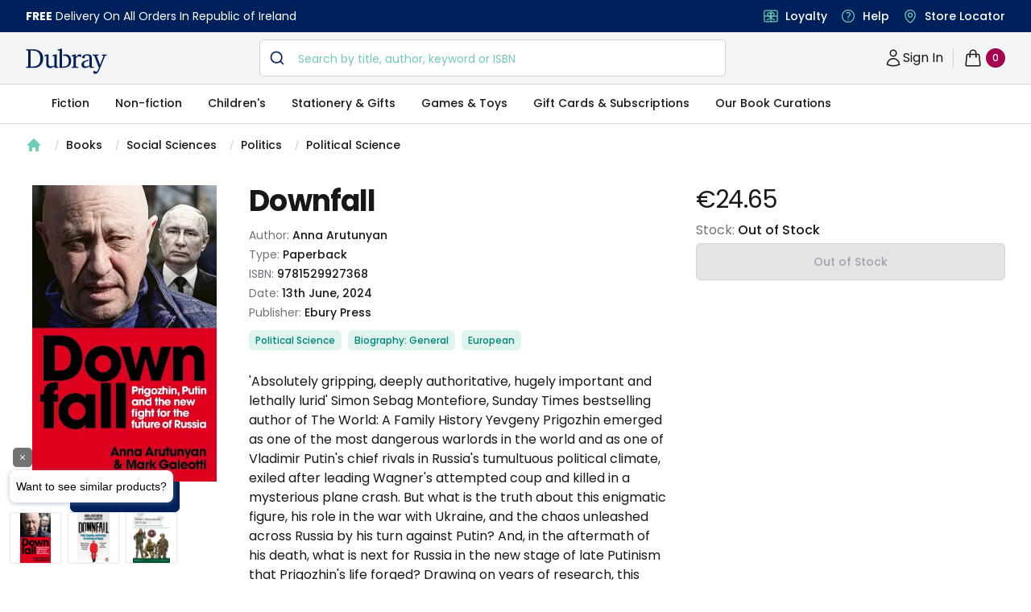

--- FILE ---
content_type: text/html; charset=utf-8
request_url: https://www.dubraybooks.ie/product/downfall-9781529927368
body_size: 12048
content:
<!DOCTYPE html><html lang="en-ie"><head><meta name="viewport" content="width=device-width"/><meta charSet="utf-8"/><script type="application/ld+json">{"@context":"https://schema.org","@type":"WebSite","@id":"https://www.dubraybooks.ie/#website","url":"https://www.dubraybooks.ie","name":"Dubray Books","description":"Ireland's expert booksellers. Free shipping on all online orders in Ireland. Browse best sellers, niche reads, new releases and much more.","publisher":{"@type":"Organization","@id":"https://www.dubraybooks.ie/#organization","name":"Dubray Books","logo":"https://www.dubraybooks.ie/new-design-assets/img/dubray-brand/dubray-logo.svg"},"inLanguage":"en-IE","mainEntityOfPage":{"@type":"WebPage","@id":"https://www.dubraybooks.ie"},"potentialAction":{"@type":"SearchAction","target":"https://www.dubraybooks.ie/category?query={search_term_string}","query-input":"required name=search_term_string"}}</script><script type="application/ld+json">{"@context":"https://schema.org","@type":"BookStore","@id":"https://www.dubraybooks.ie/#store","name":"DubrayBooks","description":"Dubray Books - Ireland's Specialist Bookshop","url":"https://www.dubraybooks.ie/","logo":"https://www.dubraybooks.ie/new-design-assets/img/dubray-brand/dubray-books-logo-1200x630.png","image":"https://www.dubraybooks.ie/new-design-assets/img/dubray-brand/dubray-books-logo-1200x630.png","address":{"@type":"PostalAddress","streetAddress":"Block 4, First Floor (Hertz Building)","addressLocality":"Dublin","postalCode":"K67 X903","addressCountry":"IE"},"contactPoint":{"@type":"ContactPoint","telephone":"+353-1 286 9370","contactType":"Customer Service","email":"info@dubraybooks.ie"},"sameAs":["https://www.facebook.com/dubraybooksireland/","https://twitter.com/DubrayBooks","https://www.instagram.com/dubraybooks/"],"openingHoursSpecification":[{"@type":"OpeningHoursSpecification","dayOfWeek":["Monday","Tuesday","Wednesday","Thursday","Friday"],"opens":"09:00","closes":"17:00"},{"@type":"OpeningHoursSpecification","dayOfWeek":["Saturday","Sunday"],"opens":"Closed","closes":"Closed"}]}</script><script type="application/ld+json">{"@context":"https://schema.org","@type":"Organization","@id":"https://www.dubraybooks.ie/#organization","name":"Dubray Books","url":"https://www.dubraybooks.ie/","logo":"https://www.dubraybooks.ie/new-design-assets/img/dubray-brand/dubray-books-logo-1200x630.png","address":{"@type":"PostalAddress","streetAddress":"10 Main Street","addressLocality":"Wicklow","postalCode":"A98 P5F1","addressCountry":"IE"},"contactPoint":{"@type":"ContactPoint","telephone":"+353-1 286 9370","contactType":"Customer Service","email":"info@dubraybooks.ie","areaServed":"IE"},"sameAs":["https://www.facebook.com/dubraybooksireland/","https://twitter.com/DubrayBooks","https://www.instagram.com/dubraybooks/"]}</script><script id="sgtmScript">(function(w,d,s,l,i){w[l]=w[l]||[];w[l].push({'gtm.start':
       new Date().getTime(),event:'gtm.js'});var f=d.getElementsByTagName(s)[0],
       j=d.createElement(s),dl=l!='dataLayer'?'&l='+l:'';j.async=true;j.src=
       'https://load.sgtm.dubraybooks.ie/xajmxxmb.js?id='+i+dl;f.parentNode.insertBefore(j,f);
       })(window,document,'script','dataLayer','GTM-T75GQDJ');</script><link rel="canonical" href="https://www.dubraybooks.ie/product/downfall-9781529927368"/><meta name="twitter:card" content="summary"/><meta name="twitter:site" content="@dubrayBooks"/><meta property="og:url" content="https://www.dubraybooks.ie"/><meta property="og:image" content="https://www.dubraybooks.ie/assets/img/dark-logo.png"/><meta property="og:image:width" content="225"/><meta property="og:image:height" content="72"/><meta name="apple-mobile-web-app-title" content="DubrayBooks"/><meta name="twitter:creator" content="dubraybooks.ie"/><meta name="twitter:card" content="summary_large_image"/><meta property="article:published_time" content="2026-01-14T05:11:56 00:00"/><meta property="article:modified_time" content="2026-01-14T05:11:56 00:00"/><meta property="og:updated_time" content="2026-01-14T05:11:56 00:00"/><meta name="msapplication-TileColor" content="#00205b"/><meta name="msapplication-TileImage" content="/assets/icons/ms-icon-144x144.png"/><meta name="theme-color" content="#00205b"/><link rel="icon" href="/favicon.ico" type="icon"/><link rel="apple-touch-icon" href="/assets/icons/apple-icon-57x57.png" sizes="57x57"/><link rel="apple-touch-icon" href="/assets/icons/apple-icon-60x60.png" sizes="60x60"/><link rel="apple-touch-icon" href="/assets/icons/apple-icon-72x72.png" sizes="72x72"/><link rel="apple-touch-icon" href="/assets/icons/apple-icon-76x76.png" sizes="76x76"/><link rel="apple-touch-icon" href="/assets/icons/apple-icon-114x114.png" sizes="114x114"/><link rel="apple-touch-icon" href="/assets/icons/apple-icon-120x120.png" sizes="120x120"/><link rel="apple-touch-icon" href="/assets/icons/apple-icon-144x144.png" sizes="144x144"/><link rel="apple-touch-icon" href="/assets/icons/apple-icon-152x152.png" sizes="152x152"/><link rel="apple-touch-icon" href="/assets/icons/apple-icon-180x180.png" sizes="180x180"/><link rel="icon" type="image/png" href="/assets/icons/android-icon-192x192.png" sizes="192x192"/><link rel="icon" href="/assets/icons/favicon-16x16.png" type="image/png" sizes="16x16"/><link rel="icon" href="/assets/icons/favicon-32x32.png" type="image/png" sizes="32x32"/><link rel="icon" href="/assets/icons/favicon-96x96.png" type="image/png" sizes="96x96"/><script async="" src="https://grid.shopbox.ai/sbgrid.min.js"></script><script type="application/ld+json">{"@context":"https://schema.org/","@type":"Product","@id":"https://www.dubraybooks.ie/product/downfall-9781529927368/#product","name":"Downfall","image":["https://media.dubraybooks.ie/m/7e92e52f35790d54/original/9781529927368_5640997228.jpg"],"description":"'Absolutely gripping, deeply authoritative, hugely important and lethally lurid' Simon Sebag Montefiore, Sunday Times bestselling author of The World: A Family History  Yevgeny Prigozhin emerged as one of the most dangerous warlords in the world and as one of Vladimir Putin's chief rivals in Russia's tumultuous political climate, exiled after leading Wagner's attempted coup and killed in a mysterious plane crash. But what is the truth about this enigmatic figure, his role in the war with Ukraine, and the chaos unleashed across Russia by his turn against Putin? And, in the aftermath of his death, what is next for Russia in the new stage of late Putinism that Prigozhin's life forged?  Drawing on years of research, this book traces the rise of Russia's most prominent non-state actor and examines the political climate that propelled a convicted gangster with no government office to the formidable role he came to occupy. An essential story of Russia's recent history, Downfall is also a compelling insight into its likely future.","mpn":"9781529927368","sku":"9781529927368","gtin13":"9781529927368","brand":{"@type":"Brand","name":"Anna Arutunyan"},"offers":{"@type":"Offer","url":"https://www.dubraybooks.ie/product/downfall-9781529927368","priceCurrency":"EUR","price":24.65,"itemCondition":"https://schema.org/NewCondition","availability":"https://schema.org/InStock","seller":{"@type":"Organization","name":"Dubray Books","url":"https://www.dubraybooks.ie"},"shippingDetails":[{"@type":"OfferShippingDetails","shippingDestination":{"@type":"DefinedRegion","addressCountry":"IE"},"shippingRate":{"@type":"MonetaryAmount","currency":"EUR","value":0},"deliveryTime":{"@type":"ShippingDeliveryTime","handlingTime":{"@type":"QuantitativeValue","minValue":2,"maxValue":3,"unitCode":"DAY"}},"transitTime":{"@type":"QuantitativeValue","minValue":2,"maxValue":3,"unitCode":"DAY"},"hasMerchantReturnPolicy":{"@type":"MerchantReturnPolicy","applicableCountry":"IE","returnPolicyCategory":"https://schema.org/MerchantReturnFiniteReturnWindow","returnMethod":"https://schema.org/ReturnByMail","returnFees":"https://schema.org/ReturnShippingFees","url":"https://www.dubraybooks.ie/page/shipping-and-returns"}},{"@type":"OfferShippingDetails","shippingDestination":{"@type":"DefinedRegion","addressCountry":"AU"},"shippingRate":{"@type":"MonetaryAmount","currency":"EUR","value":15},"deliveryTime":{"@type":"ShippingDeliveryTime","handlingTime":{"@type":"QuantitativeValue","minValue":8,"maxValue":12,"unitCode":"DAY"}},"transitTime":{"@type":"QuantitativeValue","minValue":8,"maxValue":12,"unitCode":"DAY"},"hasMerchantReturnPolicy":{"@type":"MerchantReturnPolicy","applicableCountry":"IE","returnPolicyCategory":"https://schema.org/MerchantReturnFiniteReturnWindow","returnMethod":"https://schema.org/ReturnByMail","returnFees":"https://schema.org/ReturnShippingFees","url":"https://www.dubraybooks.ie/page/shipping-and-returns"}},{"@type":"OfferShippingDetails","shippingDestination":{"@type":"DefinedRegion","addressCountry":"CA"},"shippingRate":{"@type":"MonetaryAmount","currency":"EUR","value":15},"deliveryTime":{"@type":"ShippingDeliveryTime","handlingTime":{"@type":"QuantitativeValue","minValue":6,"maxValue":10,"unitCode":"DAY"}},"transitTime":{"@type":"QuantitativeValue","minValue":6,"maxValue":10,"unitCode":"DAY"},"hasMerchantReturnPolicy":{"@type":"MerchantReturnPolicy","applicableCountry":"IE","returnPolicyCategory":"https://schema.org/MerchantReturnFiniteReturnWindow","returnMethod":"https://schema.org/ReturnByMail","returnFees":"https://schema.org/ReturnShippingFees","url":"https://www.dubraybooks.ie/page/shipping-and-returns"}},{"@type":"OfferShippingDetails","shippingDestination":{"@type":"DefinedRegion","addressCountry":"US"},"shippingRate":{"@type":"MonetaryAmount","currency":"EUR","value":10},"deliveryTime":{"@type":"ShippingDeliveryTime","handlingTime":{"@type":"QuantitativeValue","minValue":6,"maxValue":10,"unitCode":"DAY"}},"transitTime":{"@type":"QuantitativeValue","minValue":6,"maxValue":10,"unitCode":"DAY"},"hasMerchantReturnPolicy":{"@type":"MerchantReturnPolicy","applicableCountry":"IE","returnPolicyCategory":"https://schema.org/MerchantReturnFiniteReturnWindow","returnMethod":"https://schema.org/ReturnByMail","returnFees":"https://schema.org/ReturnShippingFees","url":"https://www.dubraybooks.ie/page/shipping-and-returns"}},{"@type":"OfferShippingDetails","shippingDestination":[{"@type":"DefinedRegion","addressCountry":"ES"},{"@type":"DefinedRegion","addressCountry":"DE"},{"@type":"DefinedRegion","addressCountry":"FR"},{"@type":"DefinedRegion","addressCountry":"BE"},{"@type":"DefinedRegion","addressCountry":"DK"},{"@type":"DefinedRegion","addressCountry":"FI"},{"@type":"DefinedRegion","addressCountry":"PT"},{"@type":"DefinedRegion","addressCountry":"IT"},{"@type":"DefinedRegion","addressCountry":"NL"},{"@type":"DefinedRegion","addressCountry":"CZ"},{"@type":"DefinedRegion","addressCountry":"SE"}],"shippingRate":{"@type":"MonetaryAmount","currency":"EUR","value":10},"deliveryTime":{"@type":"ShippingDeliveryTime","handlingTime":{"@type":"QuantitativeValue","minValue":4,"maxValue":7,"unitCode":"DAY"}},"transitTime":{"@type":"QuantitativeValue","minValue":4,"maxValue":7,"unitCode":"DAY"},"hasMerchantReturnPolicy":{"@type":"MerchantReturnPolicy","applicableCountry":"IE","returnPolicyCategory":"https://schema.org/MerchantReturnFiniteReturnWindow","returnMethod":"https://schema.org/ReturnByMail","returnFees":"https://schema.org/ReturnShippingFees","url":"https://www.dubraybooks.ie/page/shipping-and-returns"}},{"@type":"OfferShippingDetails","shippingDestination":{"@type":"DefinedRegion","addressCountry":"UK"},"shippingRate":{"@type":"MonetaryAmount","currency":"EUR","value":8},"deliveryTime":{"@type":"ShippingDeliveryTime","handlingTime":{"@type":"QuantitativeValue","minValue":3,"maxValue":7,"unitCode":"DAY"}},"transitTime":{"@type":"QuantitativeValue","minValue":3,"maxValue":7,"unitCode":"DAY"},"hasMerchantReturnPolicy":{"@type":"MerchantReturnPolicy","applicableCountry":"IE","returnPolicyCategory":"https://schema.org/MerchantReturnFiniteReturnWindow","returnMethod":"https://schema.org/ReturnByMail","returnFees":"https://schema.org/ReturnShippingFees","url":"https://www.dubraybooks.ie/page/shipping-and-returns"}}]}}</script><script type="application/ld+json">{"@context":"https://schema.org","@type":"ImageObject","@id":"https://media.dubraybooks.ie/m/7e92e52f35790d54/original/9781529927368_5640997228.jpg","url":"https://media.dubraybooks.ie/m/7e92e52f35790d54/original/9781529927368_5640997228.jpg","contentUrl":"https://media.dubraybooks.ie/m/7e92e52f35790d54/original/9781529927368_5640997228.jpg","width":245,"height":370,"caption":"Downfall","license":"https://www.dubraybooks.ie/page/terms-and-conditions"}</script><script type="application/ld+json">{"@context":"https://schema.org","@type":"WebPage","@id":"https://www.dubraybooks.ie/product/downfall-9781529927368/#webpage","url":"https://www.dubraybooks.ie/product/downfall-9781529927368","name":"Downfall","isPartOf":{"@id":"https://www.dubraybooks.ie/#website"},"datePublished":"2026-01-14T05:11:56+00:00","dateModified":"2026-01-14T05:11:56+00:00","primaryImageOfPage":{"@id":"https://media.dubraybooks.ie/m/7e92e52f35790d54/original/9781529927368_5640997228.jpg"},"inLanguage":"en-IE","mainEntity":{"@id":"https://www.dubraybooks.ie/product/downfall-9781529927368/#book"}}</script><script type="application/ld+json">{"@context":"https://schema.org","@type":"ReadAction","target":{"@type":"EntryPoint","urlTemplate":"https://www.dubraybooks.ie/product/downfall-9781529927368","actionPlatform":["https://schema.org/DesktopWebPlatform","https://schema.org/AndroidPlatform","https://schema.org/IOSPlatform"]},"expectsAcceptanceOf":{"@type":"Offer","category":"purchase","price":"24.65","priceCurrency":"EUR","availability":"https://schema.org/InStock","itemCondition":"https://schema.org/NewCondition","eligibleRegion":{"@type":"Country","name":"IE"}}}</script><script type="application/ld+json">{"@context":"https://schema.org","@type":"Book","@id":"https://www.dubraybooks.ie/product/downfall-9781529927368","name":"Downfall","workExample":{"@type":"Book","@id":"https://www.dubraybooks.ie/product/downfall-9781529927368/#work"},"author":{"@type":"Person","name":"Anna Arutunyan"},"isbn":"9781529927368","bookEdition":"Export ed","bookFormat":"https://schema.org/Paperback","numberOfPages":"272","inLanguage":"en","datePublished":"2024-06-13","publisher":{"@type":"Organization","name":"Ebury Press"},"image":"https://media.dubraybooks.ie/m/7e92e52f35790d54/original/9781529927368_5640997228.jpg","offers":{"@type":"Offer","url":"https://www.dubraybooks.ie/product/downfall-9781529927368","priceCurrency":"EUR","price":"24.65","availability":"https://schema.org/InStock","itemCondition":"https://schema.org/NewCondition","seller":{"@type":"Organization","name":"Dubray Books","url":"https://www.dubraybooks.ie"}}}</script><title>Downfall - Dubray Books</title><meta name="robots" content="index,follow"/><meta name="description" content="&#x27;Absolutely gripping, deeply authoritative, hugely important and lethally lurid&#x27; Simon Sebag Montefiore, Sunday Times bestselling author of The World: A Family History  Yevgeny Prigozhin emerged as one of the most dangerous warlords in the world and as one of Vladimir Putin&#x27;s chief rivals in Russia&#x27;s tumultuous political climate, exiled after leading Wagner&#x27;s attempted coup and killed in a mysterious plane crash. But what is the truth about this enigmatic figure, his role in the war with Ukraine, and the chaos unleashed across Russia by his turn against Putin? And, in the aftermath of his death, what is next for Russia in the new stage of late Putinism that Prigozhin&#x27;s life forged?  Drawing on years of research, this book traces the rise of Russia&#x27;s most prominent non-state actor and examines the political climate that propelled a convicted gangster with no government office to the formidable role he came to occupy. An essential story of Russia&#x27;s recent history, Downfall is also a compelling insight into its likely future."/><meta property="og:title" content="Downfall - Dubray Books"/><meta property="og:description" content="&#x27;Absolutely gripping, deeply authoritative, hugely important and lethally lurid&#x27; Simon Sebag Montefiore, Sunday Times bestselling author of The World: A Family History  Yevgeny Prigozhin emerged as one of the most dangerous warlords in the world and as one of Vladimir Putin&#x27;s chief rivals in Russia&#x27;s tumultuous political climate, exiled after leading Wagner&#x27;s attempted coup and killed in a mysterious plane crash. But what is the truth about this enigmatic figure, his role in the war with Ukraine, and the chaos unleashed across Russia by his turn against Putin? And, in the aftermath of his death, what is next for Russia in the new stage of late Putinism that Prigozhin&#x27;s life forged?  Drawing on years of research, this book traces the rise of Russia&#x27;s most prominent non-state actor and examines the political climate that propelled a convicted gangster with no government office to the formidable role he came to occupy. An essential story of Russia&#x27;s recent history, Downfall is also a compelling insight into its likely future."/><meta property="og:type" content="product"/><script type="application/ld+json">{"@context":"https://schema.org","@type":"BreadcrumbList","@id":"https://www.dubraybooks.ie/product/downfall-9781529927368/#breadcrumb","itemListElement":[{"@type":"ListItem","position":1,"item":{"@id":"https://www.dubraybooks.ie/","name":"Home"}},{"@type":"ListItem","position":2,"item":{"@id":"https://www.dubraybooks.ie/category/books","name":"Books"}},{"@type":"ListItem","position":3,"item":{"@id":"https://www.dubraybooks.ie/category/social-sciences","name":"Social Sciences"}},{"@type":"ListItem","position":4,"item":{"@id":"https://www.dubraybooks.ie/category/politics","name":"Politics"}},{"@type":"ListItem","position":5,"item":{"@id":"https://www.dubraybooks.ie/category/political-science","name":"Political Science"}},{"@type":"ListItem","position":6,"name":"Downfall"}]}</script><link rel="preload" as="image" imagesrcset="/_next/image?url=https%3A%2F%2Fmedia.dubraybooks.ie%2Fm%2F7e92e52f35790d54%2Foriginal%2F9781529927368_5640997228.jpg&amp;w=320&amp;q=75 320w, /_next/image?url=https%3A%2F%2Fmedia.dubraybooks.ie%2Fm%2F7e92e52f35790d54%2Foriginal%2F9781529927368_5640997228.jpg&amp;w=450&amp;q=75 450w, /_next/image?url=https%3A%2F%2Fmedia.dubraybooks.ie%2Fm%2F7e92e52f35790d54%2Foriginal%2F9781529927368_5640997228.jpg&amp;w=512&amp;q=75 512w, /_next/image?url=https%3A%2F%2Fmedia.dubraybooks.ie%2Fm%2F7e92e52f35790d54%2Foriginal%2F9781529927368_5640997228.jpg&amp;w=512&amp;q=75 512w, /_next/image?url=https%3A%2F%2Fmedia.dubraybooks.ie%2Fm%2F7e92e52f35790d54%2Foriginal%2F9781529927368_5640997228.jpg&amp;w=750&amp;q=75 750w, /_next/image?url=https%3A%2F%2Fmedia.dubraybooks.ie%2Fm%2F7e92e52f35790d54%2Foriginal%2F9781529927368_5640997228.jpg&amp;w=1200&amp;q=75 1200w" imagesizes="100vw"/><meta name="next-head-count" content="50"/><script async="" type="text/javascript" src="/js/newrelic/prod.js"></script><script id="gtmConsentScriptv2">window.gtag = function(){
                    window.dataLayer.push(arguments)
                }
                
                gtag('consent', 'default', {
                    'ad_storage': 'denied',
                    'ad_user_data': 'denied',
                    'ad_personalization': 'denied',
                    'analytics_storage': 'denied',
                    'wait_for_update': 500
                });</script><meta name="next-font-preconnect"/><link rel="preload" href="/_next/static/css/057a3449beb1a130.css" as="style"/><link rel="stylesheet" href="/_next/static/css/057a3449beb1a130.css" data-n-g=""/><link rel="preload" href="/_next/static/css/e3f23e111b874094.css" as="style"/><link rel="stylesheet" href="/_next/static/css/e3f23e111b874094.css" data-n-p=""/><noscript data-n-css=""></noscript><script defer="" nomodule="" src="/_next/static/chunks/polyfills-5cd94c89d3acac5f.js"></script><script src="/_next/static/chunks/webpack-49843e8056f40e3d.js" defer=""></script><script src="/_next/static/chunks/framework-79bce4a3a540b080.js" defer=""></script><script src="/_next/static/chunks/main-8a93b49a6e598542.js" defer=""></script><script src="/_next/static/chunks/pages/_app-2d62f971b54f660e.js" defer=""></script><script src="/_next/static/chunks/6230-dbbaa9d1ab92e408.js" defer=""></script><script src="/_next/static/chunks/4871-f97d881cd7c15308.js" defer=""></script><script src="/_next/static/chunks/2292-e07cb1cab1a28189.js" defer=""></script><script src="/_next/static/chunks/8467-838366a478f13412.js" defer=""></script><script src="/_next/static/chunks/pages/product/%5Bid%5D-9218ffb1575eefba.js" defer=""></script><script src="/_next/static/AoI7Us9AczFATz3WfKklJ/_buildManifest.js" defer=""></script><script src="/_next/static/AoI7Us9AczFATz3WfKklJ/_ssgManifest.js" defer=""></script><script src="/_next/static/AoI7Us9AczFATz3WfKklJ/_middlewareManifest.js" defer=""></script></head><body><div id="__next" data-reactroot=""><div><main class="h-fit"><div class="bg-white"><div class="breadcrumb hidden lg:flex"><nav aria-label="Breadcrumb" class="container"><ol role="list" class="nav" id="breadcrumb"><li><div class="home"><a href="/"><a><svg xmlns="http://www.w3.org/2000/svg" viewBox="0 0 20 20" fill="currentColor" aria-hidden="true" class="home-icon"><path fill-rule="evenodd" d="M9.293 2.293a1 1 0 011.414 0l7 7A1 1 0 0117 11h-1v6a1 1 0 01-1 1h-2a1 1 0 01-1-1v-3a1 1 0 00-1-1H9a1 1 0 00-1 1v3a1 1 0 01-1 1H5a1 1 0 01-1-1v-6H3a1 1 0 01-.707-1.707l7-7z" clip-rule="evenodd"></path></svg><span>Home</span></a></a></div></li><li><div class="page"><svg viewBox="0 0 6 20" aria-hidden="true" class="forward-slash"><path d="M4.878 4.34H3.551L.27 16.532h1.327l3.281-12.19z" fill="currentColor"></path></svg><a href="https://www.dubraybooks.ie/category/books">Books</a></div></li><li><div class="page"><svg viewBox="0 0 6 20" aria-hidden="true" class="forward-slash"><path d="M4.878 4.34H3.551L.27 16.532h1.327l3.281-12.19z" fill="currentColor"></path></svg><a href="https://www.dubraybooks.ie/category/social-sciences">Social Sciences</a></div></li><li><div class="page"><svg viewBox="0 0 6 20" aria-hidden="true" class="forward-slash"><path d="M4.878 4.34H3.551L.27 16.532h1.327l3.281-12.19z" fill="currentColor"></path></svg><a href="https://www.dubraybooks.ie/category/politics">Politics</a></div></li><li><div class="page"><svg viewBox="0 0 6 20" aria-hidden="true" class="forward-slash"><path d="M4.878 4.34H3.551L.27 16.532h1.327l3.281-12.19z" fill="currentColor"></path></svg><a href="https://www.dubraybooks.ie/category/political-science">Political Science</a></div></li></ol></nav></div><div class="breadcrumb lg:hidden"><nav aria-label="Breadcrumb" class="container"><ol role="list" class="nav" id="breadcrumb"><li><div class="home"><a href="/"><a><svg xmlns="http://www.w3.org/2000/svg" viewBox="0 0 20 20" fill="currentColor" aria-hidden="true" class="home-icon"><path fill-rule="evenodd" d="M9.293 2.293a1 1 0 011.414 0l7 7A1 1 0 0117 11h-1v6a1 1 0 01-1 1h-2a1 1 0 01-1-1v-3a1 1 0 00-1-1H9a1 1 0 00-1 1v3a1 1 0 01-1 1H5a1 1 0 01-1-1v-6H3a1 1 0 01-.707-1.707l7-7z" clip-rule="evenodd"></path></svg><span>Home</span></a></a></div></li><li><div class="page"><svg viewBox="0 0 6 20" aria-hidden="true" class="forward-slash"><path d="M4.878 4.34H3.551L.27 16.532h1.327l3.281-12.19z" fill="currentColor"></path></svg><a href="https://www.dubraybooks.ie/category/books">Books</a></div></li><li><div class="page"><svg viewBox="0 0 6 20" aria-hidden="true" class="forward-slash"><path d="M4.878 4.34H3.551L.27 16.532h1.327l3.281-12.19z" fill="currentColor"></path></svg><a href="https://www.dubraybooks.ie/category/social-sciences">Social Sciences</a></div></li><li><div class="page"><svg viewBox="0 0 6 20" aria-hidden="true" class="forward-slash"><path d="M4.878 4.34H3.551L.27 16.532h1.327l3.281-12.19z" fill="currentColor"></path></svg><a href="https://www.dubraybooks.ie/category/politics">...</a></div></li><li><div class="page"><svg viewBox="0 0 6 20" aria-hidden="true" class="forward-slash"><path d="M4.878 4.34H3.551L.27 16.532h1.327l3.281-12.19z" fill="currentColor"></path></svg><a href="https://www.dubraybooks.ie/category/political-science">Political Science</a></div></li></ol></nav></div><div class="product-detail-container"><div class="inner-container"><div class="product-detail-grid"><button type="button" aria-hidden="true" style="position:fixed;top:1px;left:1px;width:1px;height:0;padding:0;margin:-1px;overflow:hidden;clip:rect(0, 0, 0, 0);white-space:nowrap;border-width:0"></button><div class="product-image-column"><div class="product-image"><div id="headlessui-tabs-panel-undefined" role="tabpanel" tabindex="0" data-headlessui-state="selected"><img id="product-image" alt="Downfall" sizes="100vw" srcSet="/_next/image?url=https%3A%2F%2Fmedia.dubraybooks.ie%2Fm%2F7e92e52f35790d54%2Foriginal%2F9781529927368_5640997228.jpg&amp;w=320&amp;q=75 320w, /_next/image?url=https%3A%2F%2Fmedia.dubraybooks.ie%2Fm%2F7e92e52f35790d54%2Foriginal%2F9781529927368_5640997228.jpg&amp;w=450&amp;q=75 450w, /_next/image?url=https%3A%2F%2Fmedia.dubraybooks.ie%2Fm%2F7e92e52f35790d54%2Foriginal%2F9781529927368_5640997228.jpg&amp;w=512&amp;q=75 512w, /_next/image?url=https%3A%2F%2Fmedia.dubraybooks.ie%2Fm%2F7e92e52f35790d54%2Foriginal%2F9781529927368_5640997228.jpg&amp;w=512&amp;q=75 512w, /_next/image?url=https%3A%2F%2Fmedia.dubraybooks.ie%2Fm%2F7e92e52f35790d54%2Foriginal%2F9781529927368_5640997228.jpg&amp;w=750&amp;q=75 750w, /_next/image?url=https%3A%2F%2Fmedia.dubraybooks.ie%2Fm%2F7e92e52f35790d54%2Foriginal%2F9781529927368_5640997228.jpg&amp;w=1200&amp;q=75 1200w" src="/_next/image?url=https%3A%2F%2Fmedia.dubraybooks.ie%2Fm%2F7e92e52f35790d54%2Foriginal%2F9781529927368_5640997228.jpg&amp;w=1200&amp;q=75" height="0" width="0" decoding="async" data-nimg="raw"/><div class="flex justify-center"><button class="button button-sneak"><svg class="icon w-6 h-6" xmlns="http://www.w3.org/2000/svg" fill="none" viewBox="0 0 24 24" stroke-width="1.5" stroke="currentColor"><path stroke-linecap="round" stroke-linejoin="round" d="M2.036 12.322a1.012 1.012 0 010-.639C3.423 7.51 7.36 4.5 12 4.5c4.638 0 8.573 3.007 9.963 7.178.07.207.07.431 0 .639C20.577 16.49 16.64 19.5 12 19.5c-4.638 0-8.573-3.007-9.963-7.178z"></path><path stroke-linecap="round" stroke-linejoin="round" d="M15 12a3 3 0 11-6 0 3 3 0 016 0z"></path></svg>Sneak Peek</button></div></div></div></div><div class="add-to-bag-column"><div class="price-container"><h2>Product information</h2><div class="price" id="product-current-price">€24.65</div></div><div class="stock-info"><p>Stock: <span>Out of Stock</span></p></div><div class="button-container"><button class="button button-full button-oos" id="product-availability" disabled="">Out of Stock</button></div></div><div class="product-info-coloumn"><h1 class="h1-header medium" id="product-title">Downfall</h1><div class="product-info"><h2 class="sr-only">Product information</h2><p>Author: <span id="product-authorname">Anna Arutunyan</span></p><p>Type: <span id="product-type">Paperback</span></p><p>ISBN: <span id="product-isbn">9781529927368</span></p><p>Date: <span>13th June, 2024</span></p><p>Publisher: <span>Ebury Press</span></p></div><ol role="list" class="categories-container" id="product-categories"><li><h3>Categories</h3></li><li><a href="/category/political-science"><a id="product-category-0" class="category">Political Science</a></a></li><li><a href="/category/biography-general"><a id="product-category-1" class="category">Biography: General</a></a></li><li><a href="/category/european"><a id="product-category-2" class="category">European</a></a></li></ol><div class="recommend-container"></div><div class="description-container"><h3 class="sr-only">Description</h3><div class="description" id="product-description">'Absolutely gripping, deeply authoritative, hugely important and lethally lurid' Simon Sebag Montefiore, Sunday Times bestselling author of The World: A Family History  Yevgeny Prigozhin emerged as one of the most dangerous warlords in the world and as one of Vladimir Putin's chief rivals in Russia's tumultuous political climate, exiled after leading Wagner's attempted coup and killed in a mysterious plane crash. But what is the truth about this enigmatic figure, his role in the war with Ukraine, and the chaos unleashed across Russia by his turn against Putin? And, in the aftermath of his death, what is next for Russia in the new stage of late Putinism that Prigozhin's life forged?  Drawing on years of research, this book traces the rise of Russia's most prominent non-state actor and examines the political climate that propelled a convicted gangster with no government office to the formidable role he came to occupy. An essential story of Russia's recent history, Downfall is also a compelling insight into its likely future.</div></div><section aria-labelledby="details-heading" class="description-details-container"><h2 id="details-heading">Additional details</h2><div class="description-details"><div data-headlessui-state=""><h3><button class="group accordian" id="headlessui-disclosure-button-undefined" type="button" aria-expanded="false" data-headlessui-state=""><span class="text-DubrayBlack-900 header">About the Author</span><span class="icons"><svg xmlns="http://www.w3.org/2000/svg" fill="none" viewBox="0 0 24 24" stroke-width="1.5" stroke="currentColor" aria-hidden="true" class="icon group-hover:text-DubrayAqua"><path stroke-linecap="round" stroke-linejoin="round" d="M12 4.5v15m7.5-7.5h-15"></path></svg></span></button></h3></div><div data-headlessui-state=""><h3><button class="group accordian" id="headlessui-disclosure-button-undefined" type="button" aria-expanded="false" data-headlessui-state=""><span class="text-DubrayBlack-900 header">Product Details</span><span class="icons"><svg xmlns="http://www.w3.org/2000/svg" fill="none" viewBox="0 0 24 24" stroke-width="1.5" stroke="currentColor" aria-hidden="true" class="icon group-hover:text-DubrayAqua"><path stroke-linecap="round" stroke-linejoin="round" d="M12 4.5v15m7.5-7.5h-15"></path></svg></span></button></h3></div></div></section></div></div><section aria-labelledby="related-heading" class="carousel-container padding"><div style="--sb-rows:1;min-height:calc(240px * var(--sb-rows))"><shopbox-grid cid="6VFqFugiE4x4qUWUPdsC" currency="EUR" id="_x9jn0vzia"></shopbox-grid></div></section></div></div></div><div style="position:fixed;z-index:9999;top:100px;left:20px;right:20px;bottom:20px;pointer-events:none;max-width:1260px;margin:0 auto"></div></main><footer aria-labelledby="footer-heading"><h2 id="footer-heading" class="sr-only">Footer</h2><div class="usps-container"><div class="usps-inner"><dl class="usps"><div class="usp"><dt class="usp-title"><svg xmlns="http://www.w3.org/2000/svg" fill="none" viewBox="0 0 24 24" stroke-width="1.5" stroke="currentColor" aria-hidden="true" class="usp-icon"><path stroke-linecap="round" stroke-linejoin="round" d="M8.25 18.75a1.5 1.5 0 01-3 0m3 0a1.5 1.5 0 00-3 0m3 0h6m-9 0H3.375a1.125 1.125 0 01-1.125-1.125V14.25m17.25 4.5a1.5 1.5 0 01-3 0m3 0a1.5 1.5 0 00-3 0m3 0h1.125c.621 0 1.129-.504 1.09-1.124a17.902 17.902 0 00-3.213-9.193 2.056 2.056 0 00-1.58-.86H14.25M16.5 18.75h-2.25m0-11.177v-.958c0-.568-.422-1.048-.987-1.106a48.554 48.554 0 00-10.026 0 1.106 1.106 0 00-.987 1.106v7.635m12-6.677v6.677m0 4.5v-4.5m0 0h-12"></path></svg>Quick Delivery</dt></div><div class="usp"><dt class="usp-title"><svg xmlns="http://www.w3.org/2000/svg" fill="none" viewBox="0 0 24 24" stroke-width="1.5" stroke="currentColor" aria-hidden="true" class="usp-icon"><path stroke-linecap="round" stroke-linejoin="round" d="M9 12.75L11.25 15 15 9.75m-3-7.036A11.959 11.959 0 013.598 6 11.99 11.99 0 003 9.749c0 5.592 3.824 10.29 9 11.623 5.176-1.332 9-6.03 9-11.622 0-1.31-.21-2.571-.598-3.751h-.152c-3.196 0-6.1-1.248-8.25-3.285z"></path></svg>Secure Payment</dt></div><div class="usp"><dt class="usp-title"><svg xmlns="http://www.w3.org/2000/svg" fill="none" viewBox="0 0 24 24" stroke-width="1.5" stroke="currentColor" aria-hidden="true" class="usp-icon"><path stroke-linecap="round" stroke-linejoin="round" d="M12 3.75v16.5M2.25 12h19.5M6.375 17.25a4.875 4.875 0 004.875-4.875V12m6.375 5.25a4.875 4.875 0 01-4.875-4.875V12m-9 8.25h16.5a1.5 1.5 0 001.5-1.5V5.25a1.5 1.5 0 00-1.5-1.5H3.75a1.5 1.5 0 00-1.5 1.5v13.5a1.5 1.5 0 001.5 1.5zm12.621-9.44c-1.409 1.41-4.242 1.061-4.242 1.061s-.349-2.833 1.06-4.242a2.25 2.25 0 013.182 3.182zM10.773 7.63c1.409 1.409 1.06 4.242 1.06 4.242S9 12.22 7.592 10.811a2.25 2.25 0 113.182-3.182z"></path></svg>Loyalty Card</dt></div><div class="usp"><dt class="usp-title"><svg xmlns="http://www.w3.org/2000/svg" fill="none" viewBox="0 0 24 24" stroke-width="1.5" stroke="currentColor" aria-hidden="true" class="usp-icon"><path stroke-linecap="round" stroke-linejoin="round" d="M16.023 9.348h4.992v-.001M2.985 19.644v-4.992m0 0h4.992m-4.993 0l3.181 3.183a8.25 8.25 0 0013.803-3.7M4.031 9.865a8.25 8.25 0 0113.803-3.7l3.181 3.182m0-4.991v4.99"></path></svg>Return Guarantee</dt></div></dl></div></div><div class="footer-links"><div class="footer-links-inner"><div class="links-container"><div class="grid grid-cols-2 gap-8 xl:col-span-2"><div class="md:grid md:grid-cols-3 md:gap-8 md:col-span-3"><div><h3 class="header">Shopping with us</h3><ul role="list" class="links"><li><a href="/page/loyalty-page">Loyalty</a></li><li><a href="/page/gift-cards">Gift Cards</a></li><li><a href="/page/about-us">About us</a></li></ul></div><div class="mt-10 md:mt-0"><h3 class="header">Help</h3><ul role="list" class="links"><li><a href="/page/contact-us">Contact us</a></li><li><a href="/stores">Store Finder</a></li><li><a href="/page/shipping-and-returns">Shipping &amp; Returns</a></li></ul></div><div class="mt-10 md:mt-0"><h3 class="header">Legal</h3><ul role="list" class="links"><li><a href="/page/terms-and-conditions">Terms &amp; Conditions</a></li><li><a href="/page/privacy-policy">Privacy Policy</a></li><li><a href="/page/cookie-preferences">Cookie Preferences</a></li></ul></div></div></div></div></div></div><div class="footer-bottom"><div class="social-inner"><div class="social-column"><div><a href="https://www.facebook.com/dubraybooksireland/" target="_blank"><a class="links"><span class="sr-only">Facebook</span><svg fill="currentColor" viewBox="0 0 24 24" class="h-6 w-6" aria-hidden="true"><path fill-rule="evenodd" d="M22 12c0-5.523-4.477-10-10-10S2 6.477 2 12c0 4.991 3.657 9.128 8.438 9.878v-6.987h-2.54V12h2.54V9.797c0-2.506 1.492-3.89 3.777-3.89 1.094 0 2.238.195 2.238.195v2.46h-1.26c-1.243 0-1.63.771-1.63 1.562V12h2.773l-.443 2.89h-2.33v6.988C18.343 21.128 22 16.991 22 12z" clip-rule="evenodd"></path></svg></a></a></div><div><a href="https://www.instagram.com/dubraybooks/" target="_blank"><a class="links"><span class="sr-only">Instagram</span><svg fill="currentColor" viewBox="0 0 24 24" class="h-6 w-6" aria-hidden="true"><path fill-rule="evenodd" d="M12.315 2c2.43 0 2.784.013 3.808.06 1.064.049 1.791.218 2.427.465a4.902 4.902 0 011.772 1.153 4.902 4.902 0 011.153 1.772c.247.636.416 1.363.465 2.427.048 1.067.06 1.407.06 4.123v.08c0 2.643-.012 2.987-.06 4.043-.049 1.064-.218 1.791-.465 2.427a4.902 4.902 0 01-1.153 1.772 4.902 4.902 0 01-1.772 1.153c-.636.247-1.363.416-2.427.465-1.067.048-1.407.06-4.123.06h-.08c-2.643 0-2.987-.012-4.043-.06-1.064-.049-1.791-.218-2.427-.465a4.902 4.902 0 01-1.772-1.153 4.902 4.902 0 01-1.153-1.772c-.247-.636-.416-1.363-.465-2.427-.047-1.024-.06-1.379-.06-3.808v-.63c0-2.43.013-2.784.06-3.808.049-1.064.218-1.791.465-2.427a4.902 4.902 0 011.153-1.772A4.902 4.902 0 015.45 2.525c.636-.247 1.363-.416 2.427-.465C8.901 2.013 9.256 2 11.685 2h.63zm-.081 1.802h-.468c-2.456 0-2.784.011-3.807.058-.975.045-1.504.207-1.857.344-.467.182-.8.398-1.15.748-.35.35-.566.683-.748 1.15-.137.353-.3.882-.344 1.857-.047 1.023-.058 1.351-.058 3.807v.468c0 2.456.011 2.784.058 3.807.045.975.207 1.504.344 1.857.182.466.399.8.748 1.15.35.35.683.566 1.15.748.353.137.882.3 1.857.344 1.054.048 1.37.058 4.041.058h.08c2.597 0 2.917-.01 3.96-.058.976-.045 1.505-.207 1.858-.344.466-.182.8-.398 1.15-.748.35-.35.566-.683.748-1.15.137-.353.3-.882.344-1.857.048-1.055.058-1.37.058-4.041v-.08c0-2.597-.01-2.917-.058-3.96-.045-.976-.207-1.505-.344-1.858a3.097 3.097 0 00-.748-1.15 3.098 3.098 0 00-1.15-.748c-.353-.137-.882-.3-1.857-.344-1.023-.047-1.351-.058-3.807-.058zM12 6.865a5.135 5.135 0 110 10.27 5.135 5.135 0 010-10.27zm0 1.802a3.333 3.333 0 100 6.666 3.333 3.333 0 000-6.666zm5.338-3.205a1.2 1.2 0 110 2.4 1.2 1.2 0 010-2.4z" clip-rule="evenodd"></path></svg></a></a></div><div><a href="https://www.twitter.com/DubrayBooks" target="_blank"><a class="links"><span class="sr-only">Twitter</span><svg fill="currentColor" viewBox="0 0 24 24" class="h-6 w-6" aria-hidden="true"><path d="M8.29 20.251c7.547 0 11.675-6.253 11.675-11.675 0-.178 0-.355-.012-.53A8.348 8.348 0 0022 5.92a8.19 8.19 0 01-2.357.646 4.118 4.118 0 001.804-2.27 8.224 8.224 0 01-2.605.996 4.107 4.107 0 00-6.993 3.743 11.65 11.65 0 01-8.457-4.287 4.106 4.106 0 001.27 5.477A4.072 4.072 0 012.8 9.713v.052a4.105 4.105 0 003.292 4.022 4.095 4.095 0 01-1.853.07 4.108 4.108 0 003.834 2.85A8.233 8.233 0 012 18.407a11.616 11.616 0 006.29 1.84"></path></svg></a></a></div><div><a href="https://www.tiktok.com/@dubraybooks" target="_blank"><a class="links"><span class="sr-only">TikTok</span><svg fill="currentColor" viewBox="0 0 24 24" class="h-6 w-6" aria-hidden="true"><path fill-rule="evenodd" d="M18.5,6.3c-0.1-0.1-0.3-0.1-0.4-0.2c-0.4-0.2-0.7-0.5-1-0.9c-0.8-0.9-1-1.7-1.1-2.3h0c-0.1-0.5-0.1-0.8,0-0.8h-3.4v13.3 c0,0.2,0,0.4,0,0.5c0,0,0,0,0,0.1v0c-0.1,1-0.6,1.8-1.5,2.3c-0.4,0.2-0.9,0.4-1.4,0.4c-1.6,0-2.9-1.3-2.9-2.9s1.3-2.9,2.9-2.9 c0.3,0,0.6,0,0.9,0.1l0-3.5c-1.8-0.2-3.5,0.3-4.9,1.4C5,11.4,4.5,12,4.1,12.7c-0.1,0.3-0.7,1.3-0.8,2.9c0,0.9,0.2,1.9,0.4,2.3v0 c0.1,0.2,0.4,1,0.9,1.7c0.4,0.5,0.9,1,1.5,1.4v0l0,0C7.8,22.1,9.6,22,9.6,22c0.3,0,1.4,0,2.6-0.6c1.3-0.6,2.1-1.6,2.1-1.6 c0.5-0.6,0.9-1.2,1.1-1.9c0.3-0.8,0.4-1.8,0.4-2.2V8.7c0,0,0.6,0.4,0.6,0.4s0.8,0.5,2,0.8c0.9,0.2,2.1,0.3,2.1,0.3V6.8 C20.2,6.8,19.4,6.7,18.5,6.3L18.5,6.3z" clip-rule="evenodd"></path></svg></a></a></div></div><div class="copyright-column"><p class="copyright">Copyright © 2023 Dubray Books. All rights reserved.</p></div></div></div></footer></div></div><script id="__NEXT_DATA__" type="application/json">{"props":{"pageProps":{"product":{"id":"prod_01HWC4046FT0S0HV0917JPSFFE","created_at":"2024-04-26T02:33:22.874Z","updated_at":"2025-12-16T08:08:06.740Z","deleted_at":null,"title":"Downfall","subtitle":null,"description":"'Absolutely gripping, deeply authoritative, hugely important and lethally lurid' Simon Sebag Montefiore, Sunday Times bestselling author of The World: A Family History  Yevgeny Prigozhin emerged as one of the most dangerous warlords in the world and as one of Vladimir Putin's chief rivals in Russia's tumultuous political climate, exiled after leading Wagner's attempted coup and killed in a mysterious plane crash. But what is the truth about this enigmatic figure, his role in the war with Ukraine, and the chaos unleashed across Russia by his turn against Putin? And, in the aftermath of his death, what is next for Russia in the new stage of late Putinism that Prigozhin's life forged?  Drawing on years of research, this book traces the rise of Russia's most prominent non-state actor and examines the political climate that propelled a convicted gangster with no government office to the formidable role he came to occupy. An essential story of Russia's recent history, Downfall is also a compelling insight into its likely future.","handle":"downfall-9781529927368","is_giftcard":false,"status":"published","thumbnail":"https://media.dubraybooks.ie/m/7e92e52f35790d54/original/9781529927368_5640997228.jpg","weight":null,"length":null,"height":null,"width":0,"hs_code":"","origin_country":null,"mid_code":"","material":null,"collection_id":null,"type_id":null,"discountable":true,"external_id":"9781529927368","metadata":{"RRP":null,"UOM":"Each","Name":"Downfall","Type":"Books","Media":{"jacket_l":"https://media.dubraybooks.ie/m/7e92e52f35790d54/original/9781529927368_5640997228.jpg"},"Price":"24.65","dewey":"947.0864092 (edition:23)","Action":"Update","format":"Paperback","review":"[Mark Galeotti and Anna Arutunyan] have penned not only a deeply interesting biography of Prigozhin, but also a penetrating account of Russia under Putin. Downfall is as much a biography of a system as a biography of a man. Joshua Huminski, Diplomatic CourierA year after the failed uprising of Yevgeny Prigozhin and the mercenaries of the Wagner Company against the regime led by President Vladimir Putin, a book written by two of the greatest experts on Russia makes the biography of this character as violent as it is complex.Radio France Internationale","weight":"0","VatRate":"Goods-ZERO","edition":"Export ed","imprint":"Ebury Press","Preorder":"No","Backorder":"No","dewey_num":"9470864092","nof_pages":"272","page_size":"22","was_price":null,"AuthorName":"Anna Arutunyan","Categories":"JPA|DNBH|NHD|JWXN|JPHL|JPSL","ItemNumber":"9781529927368","author_bio":"Anna Arutunyan is a Russia-American journalist, analyst and author. Born in Moscow, she was raised and educated in the United States before returning to Russia as a journalist. She covered two decades of Russian politics, first as reporter and editor at The Moscow News, then as a correspondent and analyst. She has served as Russia's senior analyst for the International Crisis Group, and only left Russia after the February 2022 invasion. She has a wide range of contacts in Russian politics and business and worked on the ground in both Crimea and the Donbas after the outbreak of the undeclared conflict in 2014. She is now Associate Director of the consultancy Mayak Intelligence and a Global Fellow at the Wilson Center. Her articles have appeared regularly in USA Today, Foreign Affairs, and other publications worldwide. She is the author of several books on Russia, including The Putin Mystique (Skyscraper), translated into over a dozen languages, and the latest on Russia's war in Ukraine, Hybrid Warriors: Proxies, Freelancers and Moscow's Struggle for Ukraine (Hurst).","dimensions":"0 x 0 x 0","publ_place":"London","readership":"General - Trade","sort_alpha":"ARUTUNYANANNADOWNFALL","uk_pubdate":"2024-06-13","description":"'Absolutely gripping, deeply authoritative, hugely important and lethally lurid' Simon Sebag Montefiore, Sunday Times bestselling author of The World: A Family History  Yevgeny Prigozhin emerged as one of the most dangerous warlords in the world and as one of Vladimir Putin's chief rivals in Russia's tumultuous political climate, exiled after leading Wagner's attempted coup and killed in a mysterious plane crash. But what is the truth about this enigmatic figure, his role in the war with Ukraine, and the chaos unleashed across Russia by his turn against Putin? And, in the aftermath of his death, what is next for Russia in the new stage of late Putinism that Prigozhin's life forged?  Drawing on years of research, this book traces the rise of Russia's most prominent non-state actor and examines the political climate that propelled a convicted gangster with no government office to the formidable role he came to occupy. An essential story of Russia's recent history, Downfall is also a compelling insight into its likely future.","related_ids":"9781529927351|9781529927382|9781529927375|9781529930368","publ_country":"United Kingdom","DoubleLoyalty":"No","irishinterest":"No","language_text":"English","PrimarySupplier":"Unknown","thema_qual_code":"1DTA|3MPQ|3MRB","DubrayRecommends":"No","product_categories":[{"id":"pcat_9CE3D1BD8890F16A0C448093595087C6","slug":"political-science","title":"Political Science","metadata":{"path":["Social Sciences","Politics","Political Science"]},"parent_id":"pcat_24D22E03AFB23EDB45C6C8CFA16A280E","created_at":"2022-09-01T00:00:00.000Z","deleted_at":null,"updated_at":"2022-09-01T00:00:00.000Z","external_code":"JPA"},{"id":"pcat_DABEBE7BB8EB7E9A3E94B29F11C09C63","slug":"historical-political-and-military","title":"Historical, Political and Military","metadata":{"path":["Biography and Literature","Biography and Non-Fiction","Biography: General","Historical, Political and Military"]},"parent_id":"pcat_B5E4ADF50D8F2FD0D04346EFCFF44997","created_at":"2022-09-01T00:00:00.000Z","deleted_at":null,"updated_at":"2022-09-01T00:00:00.000Z","external_code":"DNBH"},{"id":"pcat_BE8095031E62B3C1C2F19D09CA297FA6","slug":"european","title":"European","metadata":{"path":["History and Archaeology","History","European"]},"parent_id":"pcat_D41B7E52A4D4A8B4368F46611D066ECE","created_at":"2022-09-01T00:00:00.000Z","deleted_at":null,"updated_at":"2022-09-01T00:00:00.000Z","external_code":"NHD"},{"id":"pcat_8C408ED913896104A9CDCF0F9B202629","slug":"mercenaries","title":"Mercenaries","metadata":{"path":["Social Sciences","Warfare","Warfare And Defence Issues","Mercenaries"]},"parent_id":"pcat_979F122611119959C3A6FB4C921F68C5","created_at":"2022-09-01T00:00:00.000Z","deleted_at":null,"updated_at":"2022-09-01T00:00:00.000Z","external_code":"JWXN"},{"id":"pcat_D0FBDA4B2BBDA02A11F7197E1D49320A","slug":"political-leaders","title":"Political Leaders","metadata":{"path":["Social Sciences","Politics","Political Structure","Political Leaders"]},"parent_id":"pcat_1E0FC044F01E00ADC1D80259B2CCEC67","created_at":"2022-09-01T00:00:00.000Z","deleted_at":null,"updated_at":"2022-09-01T00:00:00.000Z","external_code":"JPHL"},{"id":"pcat_D4B4E75730579D3D5AFDAAD6B9A1DAA8","slug":"geopolitics","title":"Geopolitics","metadata":{"path":["Social Sciences","Politics","International Relations","Geopolitics"]},"parent_id":"pcat_5A7C267B0CF5090645DBB046C8E9DCCC","created_at":"2022-09-01T00:00:00.000Z","deleted_at":null,"updated_at":"2022-09-01T00:00:00.000Z","external_code":"JPSL"}]},"authorName":"Anna Arutunyan","isbn":"9781529927368","publisher":"Ebury Press","publishedDate":"2024-06-13","language":"English","book_type":"Paperback","sales_rank":0,"supplying_warehouse":null,"age":null,"category_level":null,"category_list":null,"book_price":null,"collection":null,"dubray_categories":[{"id":"pcat_9CE3D1BD8890F16A0C448093595087C6","created_at":"2022-09-01T00:00:00.000Z","updated_at":"2022-09-01T00:00:00.000Z","external_code":"JPA","title":"Political Science","slug":"political-science","parent_id":"pcat_24D22E03AFB23EDB45C6C8CFA16A280E","metadata":{"path":["Social Sciences","Politics","Political Science"]},"deleted_at":null},{"id":"pcat_DABEBE7BB8EB7E9A3E94B29F11C09C63","created_at":"2022-09-01T00:00:00.000Z","updated_at":"2022-09-01T00:00:00.000Z","external_code":"DNBH","title":"Biography: General","slug":"biography-general","parent_id":"pcat_B5E4ADF50D8F2FD0D04346EFCFF44997","metadata":{"path":["Biography and Literature","Biography and Non-Fiction","Biography: General","Historical, Political and Military"]},"deleted_at":null},{"id":"pcat_BE8095031E62B3C1C2F19D09CA297FA6","created_at":"2022-09-01T00:00:00.000Z","updated_at":"2022-09-01T00:00:00.000Z","external_code":"NHD","title":"European","slug":"european","parent_id":"pcat_D41B7E52A4D4A8B4368F46611D066ECE","metadata":{"path":["History and Archaeology","History","European"]},"deleted_at":null},{"id":"pcat_8C408ED913896104A9CDCF0F9B202629","created_at":"2022-09-01T00:00:00.000Z","updated_at":"2022-09-01T00:00:00.000Z","external_code":"JWXN","title":"Warfare And Defence Issues","slug":"warfare-and-defence-issues","parent_id":"pcat_979F122611119959C3A6FB4C921F68C5","metadata":{"path":["Social Sciences","Warfare","Warfare And Defence Issues","Mercenaries"]},"deleted_at":null},{"id":"pcat_D0FBDA4B2BBDA02A11F7197E1D49320A","created_at":"2022-09-01T00:00:00.000Z","updated_at":"2022-09-01T00:00:00.000Z","external_code":"JPHL","title":"Political Structure","slug":"political-structure","parent_id":"pcat_1E0FC044F01E00ADC1D80259B2CCEC67","metadata":{"path":["Social Sciences","Politics","Political Structure","Political Leaders"]},"deleted_at":null},{"id":"pcat_D4B4E75730579D3D5AFDAAD6B9A1DAA8","created_at":"2022-09-01T00:00:00.000Z","updated_at":"2022-09-01T00:00:00.000Z","external_code":"JPSL","title":"International Relations","slug":"international-relations","parent_id":"pcat_5A7C267B0CF5090645DBB046C8E9DCCC","metadata":{"path":["Social Sciences","Politics","International Relations","Geopolitics"]},"deleted_at":null}],"images":[{"id":"img_01KCK37JCEJA35GM5BF7BJEA0G","created_at":"2025-12-16T08:08:06.740Z","updated_at":"2025-12-16T08:08:06.740Z","deleted_at":null,"url":"https://media.dubraybooks.ie/m/7e92e52f35790d54/original/9781529927368_5640997228.jpg","metadata":null}],"options":[],"profiles":[{"id":"sp_01G36PS12WXCMBTVV2E50YE4GT","created_at":"2022-05-16T15:11:22.577Z","updated_at":"2022-05-16T15:11:22.577Z","deleted_at":null,"name":"Default Shipping Profile","type":"default","metadata":null}],"profile":{"id":"sp_01G36PS12WXCMBTVV2E50YE4GT","created_at":"2022-05-16T15:11:22.577Z","updated_at":"2022-05-16T15:11:22.577Z","deleted_at":null,"name":"Default Shipping Profile","type":"default","metadata":null},"profile_id":"sp_01G36PS12WXCMBTVV2E50YE4GT","stocks":[{"id":"pwhs_AC26EA7D7206856F6000BCE31BA3CF6F","created_at":null,"updated_at":null,"product_warehouse_id":"pwh_01GBYXKAKY6NAV0NCXG2QBD2Q8","product_id":"prod_01HWC4046FT0S0HV0917JPSFFE","stock_level":0},{"id":"pwhs_C953EE446C57893080FDBE02EEB1F917","created_at":null,"updated_at":null,"product_warehouse_id":"pwh_01G9M4Y8KF34ECA1859ZJQRMNC","product_id":"prod_01HWC4046FT0S0HV0917JPSFFE","stock_level":0}],"tags":[],"type":null,"variants":[{"id":"variant_01HWC4046QFM8Y1J8VVDRNDMK6","created_at":"2024-04-26T02:33:22.874Z","updated_at":"2024-09-04T09:46:04.433Z","deleted_at":null,"title":"Variant: Downfall","product_id":"prod_01HWC4046FT0S0HV0917JPSFFE","sku":null,"barcode":null,"ean":null,"upc":null,"variant_rank":0,"inventory_quantity":0,"allow_backorder":false,"manage_inventory":false,"hs_code":null,"origin_country":null,"mid_code":null,"material":null,"weight":null,"length":null,"height":null,"width":null,"metadata":null,"options":[],"prices":[{"id":"ma_01HWC4046WH7WGEXHZSZHE88YP","created_at":"2024-04-26T02:33:22.874Z","updated_at":"2024-11-07T13:23:16.166Z","deleted_at":null,"currency_code":"eur","amount":2465,"min_quantity":null,"max_quantity":null,"price_list_id":null,"region_id":null}]}],"warehouses":[{"id":"pwh_01GBYXKAKY6NAV0NCXG2QBD2Q8","created_at":"2022-09-02T00:00:00.000Z","updated_at":"2026-01-05T08:48:55.105Z","contentful_id":"pRYiWHb7GRYSxpfOgdr4E","name":"Warehouse 363","code":"363","archived":false,"priority":1,"delivery_info":["Delivery 1-2 working days","Order by 6pm for same day dispatch"],"delivery_methods":[{"code":"standard"}],"deleted_at":null},{"id":"pwh_01G9M4Y8KF34ECA1859ZJQRMNC","created_at":"2022-08-10T00:00:00.000Z","updated_at":"2026-01-05T08:49:07.830Z","contentful_id":"2M2swNffrwfyGx4NHzVYG6","name":"Warehouse 200","code":"200","archived":false,"priority":2,"delivery_info":["Extended Range: Delivery 3-4 working days","In stock online","Free Delivery in ROI"],"delivery_methods":[{"code":"standard"}],"deleted_at":null}]},"jellybooksResponseJson":{"response_header":{"generated_at":"2026-01-14T05:11:56.716+00:00"},"excerpt":{"isbn13":"9781529927368","title":"Downfall","url":"https://www.jellybooks.com/cloud_reader/excerpts/downfall_9781529927375-ex/QVkA5","created_at":"2024-05-29T17:46:03.751Z"}},"productIncentive":{},"serverState":{},"serverUrl":"https://www.dubraybooks.ie/product/downfall-9781529927368","preview":false},"__N_SSP":true},"page":"/product/[id]","query":{"id":"downfall-9781529927368"},"buildId":"AoI7Us9AczFATz3WfKklJ","isFallback":false,"gssp":true,"scriptLoader":[]}</script></body></html>

--- FILE ---
content_type: text/javascript
request_url: https://www.dubraybooks.ie/_next/static/AoI7Us9AczFATz3WfKklJ/_buildManifest.js
body_size: 1641
content:
self.__BUILD_MANIFEST=function(s,c,t,a,e,o,d,n,i,r,u,f,g,p,h,k,b,j,l,m,y,w,_,I,B,F,v,A,D,E){return{__rewrites:{beforeFiles:[],afterFiles:[],fallback:[]},"/":[n,r,u,j,i,"static/chunks/pages/index-0e362023277b9f3e.js"],"/_error":["static/chunks/pages/_error-12a7be6150ce6d51.js"],"/account":["static/css/d871fce9bc971cb4.css","static/chunks/pages/account-f53c3532d9ade6d4.js"],"/account/address-book":[a,d,s,t,e,l,"static/css/baffe08e8e9c92a9.css","static/chunks/pages/account/address-book-08c0342a902e77ac.js"],"/account/loyalty-card":[a,s,t,e,_,"static/chunks/pages/account/loyalty-card-0c3e461f687fd130.js"],"/account/orders":[d,I,"static/chunks/pages/account/orders-cf9cc2288ab71297.js"],"/account/settings":[a,f,s,t,e,g,p,_,"static/chunks/pages/account/settings-26559edbf7553c72.js"],"/account/wishlist":[a,f,s,t,e,g,h,p,j,"static/css/071f7efcafa53b6b.css","static/chunks/pages/account/wishlist-07d725bab9ea30b3.js"],"/admin/order":[a,d,s,t,e,"static/chunks/6455-67f8cd565b15a09a.js","static/css/df0557ed50841875.css","static/chunks/pages/admin/order-60bb9980fe828dbd.js"],"/admin/orders":[d,I,"static/chunks/pages/admin/orders-6cd191fdc9d64866.js"],"/category/[slug]":[t,n,h,r,B,k,u,m,i,"static/chunks/pages/category/[slug]-82ce0100a72f20ba.js"],"/checkout":[a,d,f,y,s,t,e,g,h,w,p,l,F,v,"static/chunks/pages/checkout-8b2a60d33c83b625.js"],"/checkout/billing":[s,c,b,"static/chunks/pages/checkout/billing-f1dcbe3ae9528019.js"],"/checkout/confirmation/[order_id]":[b,"static/chunks/pages/checkout/confirmation/[order_id]-b2dc4babbb805fa9.js"],"/checkout/delivery":[s,c,b,"static/chunks/pages/checkout/delivery-68cdf51546a8a20e.js"],"/checkout/payment":[s,c,t,w,b,"static/css/c690f0a5cef06d43.css","static/chunks/pages/checkout/payment-65e61ddf0f4e6336.js"],"/checkout/shopping-bag":["static/chunks/pages/checkout/shopping-bag-29a63fee2d976473.js"],"/checkout-old":[a,d,f,y,s,t,e,g,h,w,p,l,F,v,"static/chunks/pages/checkout-old-f4495afb34a3f9a3.js"],"/giftcard":[j,"static/chunks/pages/giftcard-1fd29b4a50a33b9c.js"],"/giftcard/[type]":["static/chunks/pages/giftcard/[type]-49cebf3398df6d49.js"],"/giftcard/[type]/[slug]":[a,s,t,e,"static/css/bb609e484b6b4054.css","static/chunks/pages/giftcard/[type]/[slug]-ed42ff954afaeb50.js"],"/login":[s,c,A,o,"static/chunks/pages/login-5bc20bdf26044a1d.js"],"/login/components/create-account":[s,c,A,o,"static/chunks/pages/login/components/create-account-1a3af2b099a19dfa.js"],"/login/components/guest-login-form":[s,c,"static/chunks/pages/login/components/guest-login-form-c53eb2d3c00e3e2c.js"],"/login/components/user-login-form":[s,c,o,"static/chunks/pages/login/components/user-login-form-6059954c96f4e2a4.js"],"/order/[id]":[D,"static/chunks/pages/order/[id]-d6306538a831d2b8.js"],"/page/[slug]":["static/chunks/pages/page/[slug]-1bf535afabc3299a.js"],"/payment":[D,"static/chunks/pages/payment-7dae393697bb72f0.js"],"/product/[id]":[n,"static/chunks/4871-f97d881cd7c15308.js",k,m,i,"static/chunks/pages/product/[id]-9218ffb1575eefba.js"],"/reset-password":[s,c,o,"static/chunks/pages/reset-password-f9a631b5d41cb9bc.js"],"/reset-password/components/forgot-password-form":[s,c,o,"static/chunks/pages/reset-password/components/forgot-password-form-8428b1bd5ed97b02.js"],"/reset-password/components/reset-password-form":[s,c,E,o,"static/chunks/pages/reset-password/components/reset-password-form-fb88ce9f16da7e96.js"],"/reset-password/[token]":[s,c,E,o,"static/chunks/pages/reset-password/[token]-b8a6422d7a96b3bd.js"],"/search":[n,r,B,k,u,i,"static/chunks/pages/search-23c0f05e4f1a2f79.js"],"/sitemap":["static/chunks/pages/sitemap-b66eca20bc0b6b3c.js"],"/stores":[y,"static/chunks/7d0bf13e-d9ae3372dd623922.js","static/chunks/pages/stores-9c397acc933e31c6.js"],"/[page]/[slug]":[n,r,k,u,m,i,"static/chunks/pages/[page]/[slug]-84dbc6c5c9e1a75c.js"],sortedPages:["/","/_app","/_error","/account","/account/address-book","/account/loyalty-card","/account/orders","/account/settings","/account/wishlist","/admin/order","/admin/orders","/category/[slug]","/checkout","/checkout/billing","/checkout/confirmation/[order_id]","/checkout/delivery","/checkout/payment","/checkout/shopping-bag","/checkout-old","/giftcard","/giftcard/[type]","/giftcard/[type]/[slug]","/login","/login/components/create-account","/login/components/guest-login-form","/login/components/user-login-form","/order/[id]","/page/[slug]","/payment","/product/[id]","/reset-password","/reset-password/components/forgot-password-form","/reset-password/components/reset-password-form","/reset-password/[token]","/search","/sitemap","/stores","/[page]/[slug]"]}}("static/chunks/4231-317a146ec29a7aba.js","static/chunks/7533-dccbda958ca39bff.js","static/chunks/1194-c147b50810342d89.js","static/chunks/252f366e-c61b751a773949c1.js","static/chunks/7000-7ee6ea4b25e55140.js","static/css/2a46840b53f35c70.css","static/chunks/0c428ae2-ce0e59f9d13f6b22.js","static/chunks/6230-dbbaa9d1ab92e408.js","static/css/e3f23e111b874094.css","static/chunks/5152-22c4590380ce7ad4.js","static/chunks/594-75f887f7503e29a2.js","static/chunks/ee9ce975-4705cb09045b0972.js","static/chunks/2707-2e8334e74ac9df5a.js","static/chunks/5945-c4b9665ddc236544.js","static/chunks/4040-142ac3beff835903.js","static/chunks/2292-e07cb1cab1a28189.js","static/chunks/1983-ac1fe70af0c7becb.js","static/chunks/6747-f366d13bc4ca4ea2.js","static/chunks/6920-9e5cf6d106f3d5ec.js","static/chunks/8467-838366a478f13412.js","static/chunks/1a48c3c1-0431fc38f74b9405.js","static/chunks/1578-1288143a8fbad533.js","static/css/b75b4cf403ee6cda.css","static/css/fb0b2cd1c8fa5c14.css","static/chunks/9853-0f8ab11f9d5168ed.js","static/chunks/3702-70c8fd473d2b7c9f.js","static/css/d4ba9bddd41c0dcf.css","static/chunks/6689-cf5d396ca59c6511.js","static/css/d6a13d1c50c8eec1.css","static/chunks/2973-d6a28b9ea8fa8bac.js"),self.__BUILD_MANIFEST_CB&&self.__BUILD_MANIFEST_CB();